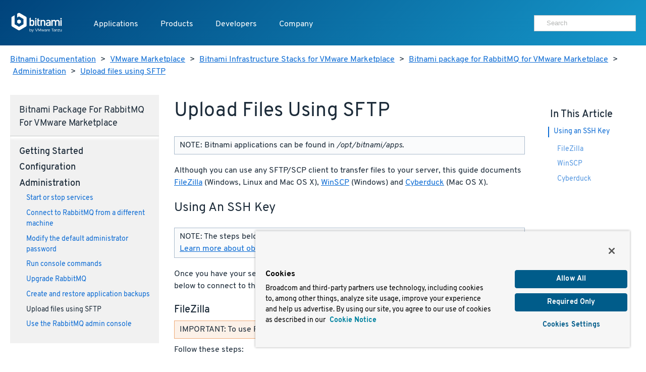

--- FILE ---
content_type: text/html
request_url: https://docs.bitnami.com/vmware-marketplace/infrastructure/rabbitmq/administration/upload-files/
body_size: 6658
content:
<!doctype html>
<html>
  <head>
    <meta charset="utf-8">
    <meta name="viewport" content="width=device-width, initial-scale=1.0">
    <title>Upload files using SFTP</title>

    <meta name="description" content="">

    <meta name="generator" content="Hugo 0.80.0" />
    <meta name="twitter:card" content="summary">
    
    <meta name="twitter:title" content="Upload files using SFTP">
    <meta name="twitter:description" content="">

    <meta property="og:title" content="Upload files using SFTP">
    <meta property="og:type" content="documentation">
    <meta property="og:description" content="">
    <meta property="article:published_time" content="2026-01-26" />
    <meta name="pagefind-application" content="rabbitmq" data-pagefind-filter="application[content]" />
    <meta name="pagefind-platform" content="vmware-marketplace" data-pagefind-filter="platform[content]" />
    <meta name="pagefind-type" content="infrastructure" data-pagefind-filter="type[content]" />

    
    <script async src="https://www.googletagmanager.com/gtag/js?id=G-9R2174SWXR"></script>
    <script type="text/plain" class="optanon-category-2">
      window.dataLayer = window.dataLayer || [];
      function gtag(){dataLayer.push(arguments);}
      gtag('js', new Date());
      gtag('config', 'G-9R2174SWXR', { 'page_path': location.pathname + location.search + location.hash });
    </script>


    <link href='//d1d5nb8vlsbujg.cloudfront.net/fonts/overpass.css' media="screen" rel="stylesheet">
    <link href='//d1d5nb8vlsbujg.cloudfront.net/hex/4.0.0/hex.min.css' media="screen" rel="stylesheet">

<link rel="stylesheet" href="https://docs.bitnami.com/css/bds.365273f7c86f90493bc21d2cad9382e6274b433ce6dca6328df235ce58c805e3.css" integrity="sha256-NlJz98hvkEk7wh0srZOC5idLQzzm3KYyjfI1zljIBeM=" media="screen">

    <script src='//d1d5nb8vlsbujg.cloudfront.net/hex/4.0.0/hex.min.js'></script>
    <script
      src="https://code.jquery.com/jquery-1.12.4.min.js"
      integrity="sha256-ZosEbRLbNQzLpnKIkEdrPv7lOy9C27hHQ+Xp8a4MxAQ="
      crossorigin="anonymous"></script>
    <script
      src="https://code.jquery.com/ui/1.12.1/jquery-ui.min.js"
      integrity="sha256-VazP97ZCwtekAsvgPBSUwPFKdrwD3unUfSGVYrahUqU="
      crossorigin="anonymous"></script>



<script src="https://docs.bitnami.com/js/bds.min.6122079cd630480c9483bf46c0faf322ce89fe676f493c9300067244432ff014.js"></script>


    <link href='https://docs.bitnami.com/images/img/favicon.png' rel='shortcut icon'>
    <link rel="alternate" type="application/rss+xml" title="Bitnami Documentation" href="https://docs.bitnami.com/index.xml"/>
  </head>

  <body class="vmware-marketplace infrastructure">

    
    <div class="topnav container topnav-no-hero headbloc">
  <header class="header">
    <script src="https://cdn.cookielaw.org/scripttemplates/otSDKStub.js" type="text/javascript" charset="UTF-8" data-domain-script=018ee37f-861a-71d5-8408-7a1202512048></script>
    
    <script type="text/javascript">
      
      
      
      
      
      
      function OptanonWrapper() {
        
        var events = window.dataLayer.filter(function(element) {
          return element.event === "OneTrustGroupsUpdated" && element.OnetrustActiveGroups != null;
        });

        
        { window.dataLayer.push({ event: 'OneTrustGroupsUpdated' }); }

        if (events.length > 0) {
          var latestEvent = events[events.length - 1];
          var previousEvent = events.length === 1 ? latestEvent : events[events.length - 2];

          
          if (latestEvent.OnetrustActiveGroups != previousEvent.OnetrustActiveGroups) {
            location.reload();
          }
        }
      }
    </script>
    
    <div class="header__logo">
      <a href="https://docs.bitnami.com/"><img alt="Bitnami by VMware Tanzu logo" src="https://docs.bitnami.com/images/logo.svg"/></a>
    </div>
    <nav class="header__nav">
      <button aria-expanded="false" aria-haspopup="true" aria-label="Toggle menu" class="header__nav__hamburguer">
        <div></div>
        <div></div>
        <div></div>
      </button>
      <ul class="header__nav__menu" role="list" aria-label="Main navigation">
        <li>
          <a class="header__nav__menu__item" href="https://app-catalog.vmware.com/catalog">Applications</a>
        </li>
        <li>
          <a aria-expanded="false" aria-haspopup="true" class="header__nav__menu__item" href="#" tabindex="0">Products</a>
          <ul aria-label="Products" class="header__nav__submenu header__nav__products" role="menu" aria-expanded="false">
            <div class="header__nav__list">
              
                
  <li role="none">


  
    <a class="header__nav__list__item" role="menuitem" href="https://bitnami.com" target="_blank" rel="noopener noreferrer">
  
    
    <div class="header__nav__list__item__info">
      <h3>Bitnami Secure Images</h3>
      
        <p>Add secure software supply chain features and support for all application versions maintained by upstream projects</p>
      
    </div>
  </a>
</li>

              
                
  <li role="none">


  
    <a class="header__nav__list__item" role="menuitem" href="https://bitnami.com/support" target="_blank" rel="noopener noreferrer">
  
    
    <div class="header__nav__list__item__info">
      <h3>Support</h3>
      
        <p>If you are a customer and need help, we will get you to the right place</p>
      
    </div>
  </a>
</li>

              
            </div>
          </ul>
        </li>
        <li>
          <a aria-expanded="false" aria-haspopup="true" class="header__nav__menu__item" href="#" tabindex="0">Developers</a>
          <ul aria-label="Developers" class="header__nav__submenu header__nav__developers" role="menu" aria-expanded="false">
            <div class="header__nav__list">
              
                
  <li role="none">


  
    <a class="header__nav__list__item" role="menuitem" href="https://docs.bitnami.com">
  
    
    <div class="header__nav__list__item__info">
      <h3>Documentation</h3>
      
        <p>Dive into detailed documentation for all aspects of Bitnami</p>
      
    </div>
  </a>
</li>

              
                
  <li role="none">


  
    <a class="header__nav__list__item" role="menuitem" href="https://docs.bitnami.com/kubernetes/" target="_blank" rel="noopener noreferrer">
  
    
    <div class="header__nav__list__item__info">
      <h3>Kubernetes Tutorials</h3>
      
        <p>Move Your Containers to Production</p>
      
    </div>
  </a>
</li>

              
                
  <li role="none">


  
    <a class="header__nav__list__item" role="menuitem" href="https://kube.academy/" target="_blank" rel="noopener noreferrer">
  
    
    <div class="header__nav__list__item__info">
      <h3>Kubeacademy</h3>
      
        <p>Unlock your full potential with Kubernetes courses designed by experts</p>
      
    </div>
  </a>
</li>

              
                
  <li role="none" class='header-hide-mobile'>


  
    <a class="header__nav__list__item" role="menuitem" href="https://tanzu.academy/" target="_blank" rel="noopener noreferrer">
  
    
    <div class="header__nav__list__item__info">
      <h3>Tanzu Academy</h3>
      
        <p>Invest in your future and build your cloud native skills</p>
      
    </div>
  </a>
</li>

              
            </div>
            <div class="header__nav__developers__others">
              
                <li role="none">
  <a role="menuitem" class="header__nav__developers__other" href="https://github.com/bitnami/containers" target="_blank" rel="noopener noreferrer">
    <svg xmlns="http://www.w3.org/2000/svg" width="24" height="24" viewBox="0 0 24 24" fill="none" stroke="currentColor" stroke-width="2" stroke-linecap="round" stroke-linejoin="round" class="feather feather-grid"><rect x="3" y="3" width="18" height="18"></rect></svg>
    Containers
  </a>
</li>

              
                <li role="none">
  <a role="menuitem" class="header__nav__developers__other" href="https://github.com/bitnami/charts" target="_blank" rel="noopener noreferrer">
    <svg xmlns="http://www.w3.org/2000/svg" width="24" height="24" viewBox="0 0 24 24" fill="none" stroke="currentColor" stroke-width="2" stroke-linecap="round" stroke-linejoin="round" class="feather feather-disk"><circle cx="12" cy="12" r="10"></circle><circle cx="12" cy="12" r="3"></circle></svg>
    Helm Charts
  </a>
</li>

              
                <li role="none">
  <a role="menuitem" class="header__nav__developers__other" href="https://github.com/bitnami-labs/sealed-secrets" target="_blank" rel="noopener noreferrer">
    <svg xmlns="http://www.w3.org/2000/svg" width="24" height="24" viewBox="0 0 24 24" fill="none" stroke="currentColor" stroke-width="2" stroke-linecap="round" stroke-linejoin="round" class="feather feather-lock"><rect x="3" y="11" width="18" height="11" rx="2" ry="2"></rect><path d="M7 11V7a5 5 0 0 1 10 0v4"></path></svg>
    Sealed Secrets
  </a>
</li>

              
              <li role="none">
                <a role="menuitem" href="https://bitnami.com/kubernetes" class="header__nav__developers__all" target="_blank" rel="noopener noreferrer">See all projects</a>
              </li>
            </div>
          </ul>
        </li>
        <li>
          <a aria-expanded="false" aria-haspopup="true" class="header__nav__menu__item" href="#" tabindex="0">Company</a>
          <ul aria-label="Company" class="header__nav__submenu header__nav__company" role="menu" aria-expanded="false">
            <div class="header__nav__company__links">
              <div class="header__nav__list">
                
                  
  <li role="none">


  
    <a class="header__nav__list__item" role="menuitem" href="https://tanzu.vmware.com/content/tanzu-application-catalog-resources" target="_blank" rel="noopener noreferrer">
  
    
    <div class="header__nav__list__item__info">
      <h3>Resources</h3>
      
    </div>
  </a>
</li>

                
                  
  <li role="none">


  
    <a class="header__nav__list__item" role="menuitem" href="https://community.broadcom.com/communities/community-home/recent-community-blogs?communitykey=56a49fa1-c592-460c-aa05-019446f8102f" target="_blank" rel="noopener noreferrer">
  
    
    <div class="header__nav__list__item__info">
      <h3>Blog</h3>
      
    </div>
  </a>
</li>

                
              </div>
              <div class="header__nav__list">
                
                  
  <li role="none">


  
    <a class="header__nav__list__item" role="menuitem" href="https://www.broadcom.com/company/careers" target="_blank" rel="noopener noreferrer">
  
    
    <div class="header__nav__list__item__info">
      <h3>Careers</h3>
      
    </div>
  </a>
</li>

                
                  
  <li role="none">


  
    <a class="header__nav__list__item" role="menuitem" href="https://news.broadcom.com/" target="_blank" rel="noopener noreferrer">
  
    
    <div class="header__nav__list__item__info">
      <h3>Broadcom Newsroom</h3>
      
    </div>
  </a>
</li>

                
              </div>
            </div>
          </ul>
        </li>
        <div class='tocify header__nav__menu__toc'></div>
      </ul>

      
      <div class="header__nav__user">
        <div class="search margin-t-small">
          <div class="input-group type-small">
            <div class="search__input">
	      <form method="get" action="https://docs.bitnami.com/search/">
		 <input type="hidden" name="in" value="vmware-marketplace" />
	         <input type="search" name="q" autocomplete="on" placeholder="Search" />
              </form>
            </div>
          </div>
        </div>
      </div>
      

    </nav>
  </header>
</div>

<main>
  
  <section>
    <div class="container">
    <nav class="breadcrumb margin-t-big">
  
  
    
  
    
  
    
  
    
  
    
  
  
  <a href="https://docs.bitnami.com/">Bitnami Documentation</a> &gt;
  

  
  
  <a href="https://docs.bitnami.com/vmware-marketplace/">VMware Marketplace</a> &gt;
  

  
  
  <a href="https://docs.bitnami.com/vmware-marketplace/infrastructure/">Bitnami Infrastructure Stacks for VMware Marketplace</a> &gt;
  

  
  
  <a href="https://docs.bitnami.com/vmware-marketplace/infrastructure/rabbitmq/">Bitnami package for RabbitMQ for VMware Marketplace</a> &gt;
  

  
  
  <a href="https://docs.bitnami.com/vmware-marketplace/infrastructure/rabbitmq/administration/">Administration</a> &gt;
  

  
  
  <a href="https://docs.bitnami.com/vmware-marketplace/infrastructure/rabbitmq/administration/upload-files/">Upload files using SFTP</a>
  

</nav>



    </div>
  </section>
  

  <div class="container">
    <div class="row collapse-on-phone collapse-on-phone-landscape">

      
        <div class="col-3">
  




<div class="category__Navigation menu-foldable padding-big margin-t-bigger margin-b-enormous">
  <nav>
    <h4 class="margin-t-reset margin-b-normal category__navtitle">Bitnami package for RabbitMQ for VMware Marketplace</h4>
    
      
      <h4 class="margin-t-small category__title page">
        Getting started
      </h4>
      <ul class="margin-reset remove-style padding-l-reset">
        
          
            
              <li class="margin-b-normal">
                <a href="https://docs.bitnami.com/vmware-marketplace/infrastructure/rabbitmq/get-started/first-steps/">Obtain application and server credentials</a>
                

              </li>
            
          
            
              <li class="margin-b-normal">
                <a href="https://docs.bitnami.com/vmware-marketplace/infrastructure/rabbitmq/get-started/understand-default-config/">Understand the default configuration</a>
                

              </li>
            
          
            
              <li class="margin-b-normal">
                <a href="https://docs.bitnami.com/vmware-marketplace/infrastructure/rabbitmq/get-started/understand-default-ports/">Understand the default port configuration</a>
                

              </li>
            
          
            
              <li class="margin-b-normal">
                <a href="https://docs.bitnami.com/vmware-marketplace/infrastructure/rabbitmq/get-started/connect/">Connect to the RabbitMQ administration panel</a>
                

              </li>
            
          
          
            
            
            
              
            
              
            
              
            
              
            
            
            
          
            
            
            
              
            
              
            
              
            
              
            
            
            
          
        
      </ul>
    
      
      <h4 class="margin-t-small category__title page">
        Configuration
      </h4>
      <ul class="margin-reset remove-style padding-l-reset">
        
          
            
              <li class="margin-b-normal">
                <a href="https://docs.bitnami.com/vmware-marketplace/infrastructure/rabbitmq/configuration/install-plugins/">Install plugins</a>
                

              </li>
            
          
          
            
            
            
              
            
            
            
          
            
            
            
              
            
            
            
          
        
      </ul>
    
      
      <h4 class="margin-t-small category__title page">
        Administration
      </h4>
      <ul class="margin-reset remove-style padding-l-reset focus">
        
          
            
              <li class="margin-b-normal">
                <a href="https://docs.bitnami.com/vmware-marketplace/infrastructure/rabbitmq/administration/control-services/">Start or stop services</a>
                

              </li>
            
          
            
              <li class="margin-b-normal">
                <a href="https://docs.bitnami.com/vmware-marketplace/infrastructure/rabbitmq/administration/connect-remotely/">Connect to RabbitMQ from a different machine</a>
                

              </li>
            
          
            
              <li class="margin-b-normal">
                <a href="https://docs.bitnami.com/vmware-marketplace/infrastructure/rabbitmq/administration/change-reset-password/">Modify the default administrator password</a>
                

              </li>
            
          
            
              <li class="margin-b-normal">
                <a href="https://docs.bitnami.com/vmware-marketplace/infrastructure/rabbitmq/administration/run-command/">Run console commands</a>
                

              </li>
            
          
            
              <li class="margin-b-normal">
                <a href="https://docs.bitnami.com/vmware-marketplace/infrastructure/rabbitmq/administration/upgrade/">Upgrade RabbitMQ</a>
                

              </li>
            
          
            
              <li class="margin-b-normal">
                <a href="https://docs.bitnami.com/vmware-marketplace/infrastructure/rabbitmq/administration/backup-restore/">Create and restore application backups</a>
                

              </li>
            
          
            
              <li class="margin-b-normal focus">
                <a href="https://docs.bitnami.com/vmware-marketplace/infrastructure/rabbitmq/administration/upload-files/">Upload files using SFTP</a>
                

              </li>
            
          
            
          
            
              <li class="margin-b-normal">
                <a href="https://docs.bitnami.com/vmware-marketplace/infrastructure/rabbitmq/administration/use-admin-console/">Use the RabbitMQ admin console</a>
                

              </li>
            
          
          
            
            
            
              
            
              
            
              
            
              
            
              
            
              
            
              
            
              
            
              
            
            
            
          
            
            
            
              
            
              
            
              
            
              
            
              
            
              
            
              
            
              
            
              
            
            
            
          
        
      </ul>
    
    
    
    
    
    
    
    
    </nav>
</div>

</div>

<div class="col-7">
  <article class="margin-t-bigger margin-b-enormous padding-h-normal">
    <h1>
      Upload files using SFTP
    </h1>
    <section class="category__Content upload-files">
      



      <blockquote>
<p>NOTE: Bitnami applications can be found in <em>/opt/bitnami/apps</em>.</p>
</blockquote>
<p>Although you can use any SFTP/SCP client to transfer files to your server, this guide documents <a href="https://filezilla-project.org/">FileZilla</a> (Windows, Linux and Mac OS X), <a href="http://winscp.net/">WinSCP</a> (Windows) and <a href="https://cyberduck.io/?l=en">Cyberduck</a> (Mac OS X).</p>
<h3 id="using-an-ssh-key">Using an SSH Key</h3>
<blockquote>
<p>NOTE: The steps below assume that you have obtained the SSH credentials for your server. <a href="https://docs.bitnami.com/vmware-marketplace/faq/get-started/connect-ssh#obtain-ssh-credentials">Learn more about obtaining SSH credentials</a></p>
</blockquote>
<p>Once you have your server&rsquo;s SSH key, choose your preferred application and follow the steps below to connect to the server using SFTP.</p>
<h4 id="filezilla">FileZilla</h4>
<blockquote>
<p>IMPORTANT: To use FileZilla, your server private key should be in PPK format.</p>
</blockquote>
<p>Follow these steps:</p>
<ul>
<li>
<p>Download and install FileZilla.</p>
</li>
<li>
<p>Launch FileZilla and use the &ldquo;Edit -&gt; Settings&rdquo; command to bring up FileZilla&rsquo;s configuration settings.</p>
</li>
<li>
<p>Within the &ldquo;Connection -&gt; SFTP&rdquo; section, use the &ldquo;Add keyfile&rdquo; command to select the private key file for the server. FileZilla will use this private key to log in to the server.</p>
<p><a href="https://docs.bitnami.com/images/img/platforms/common/upload-files-filezilla-key-bitnami.png"><img src="https://docs.bitnami.com/images/img/platforms/common/upload-files-filezilla-key-bitnami.png" alt="FileZilla configuration"></a></p>
</li>
<li>
<p>Use the &ldquo;File -&gt; Site Manager -&gt; New Site&rdquo; command to bring up the FileZilla Site Manager, where you can set up a connection to your server.</p>
</li>
<li>
<p>Enter your server host name and specify <em>bitnami</em> as the user name.</p>
</li>
<li>
<p>Select &ldquo;SFTP&rdquo; as the protocol and &ldquo;Ask for password&rdquo; as the logon type.</p>
<p><a href="https://docs.bitnami.com/images/img/platforms/common/upload-files-filezilla-connection-bitnami.png"><img src="https://docs.bitnami.com/images/img/platforms/common/upload-files-filezilla-connection-bitnami.png" alt="FileZilla configuration"></a></p>
</li>
<li>
<p>Use the &ldquo;Connect&rdquo; button to connect to the server and begin an SFTP session. You might need to accept the tls.key, by clicking &ldquo;Yes&rdquo; or &ldquo;OK&rdquo; to proceed.</p>
</li>
</ul>
<p>You should now be logged into the <em>/home/bitnami</em> directory on the server. You can now transfer files by dragging and dropping them from the local server window to the remote server window.</p>
<p>If you have problems accessing your server, get extra information by use the &ldquo;Edit -&gt; Settings -&gt; Debug&rdquo; menu to activate FileZilla&rsquo;s debug log.</p>
<p><a href="https://docs.bitnami.com/images/img/platforms/common/upload-files-filezilla-debug.png"><img src="https://docs.bitnami.com/images/img/platforms/common/upload-files-filezilla-debug.png" alt="FileZilla debug log"></a></p>
<h4 id="winscp">WinSCP</h4>
<blockquote>
<p>IMPORTANT: To use WinSCP, your server private key should be in PPK format.</p>
</blockquote>
<p>Follow these steps:</p>
<ul>
<li>
<p>Download and install WinSCP.</p>
</li>
<li>
<p>Launch WinSCP and in the &ldquo;Session&rdquo; panel, select &ldquo;SCP&rdquo; as the file protocol.</p>
</li>
<li>
<p>Enter your server host name and specify <em>bitnami</em> as the user name.</p>
<p><a href="https://docs.bitnami.com/images/img/platforms/common/upload-files-winscp-connection-bitnami.png"><img src="https://docs.bitnami.com/images/img/platforms/common/upload-files-winscp-connection-bitnami.png" alt="WinSCP configuration"></a></p>
</li>
<li>
<p>Click the &ldquo;Advanced&hellip;&rdquo; button and within the &ldquo;SSH -&gt; Authentication -&gt; Authentication parameters&rdquo; section, select the private key file for the server. WinSCP will use this private key to log in to the server.</p>
<p><a href="https://docs.bitnami.com/images/img/platforms/common/upload-files-winscp-key-bitnami.png"><img src="https://docs.bitnami.com/images/img/platforms/common/upload-files-winscp-key-bitnami.png" alt="WinSCP configuration"></a></p>
</li>
<li>
<p>From the &ldquo;Session&rdquo; panel, use the &ldquo;Login&rdquo; button to connect to the server and begin an SCP session.</p>
</li>
</ul>
<p>You should now be logged into the <em>/home/bitnami</em> directory on the server. You can now transfer files by dragging and dropping them from the local server window to the remote server window.</p>
<p>If you need to upload files to a location where the user doesn&rsquo;t have write permissions, you have two options:</p>
<ul>
<li>
<p>Once you have configured WinSCP as described above, click the &ldquo;Advanced&hellip;&rdquo; button and within the &ldquo;Environment -&gt; Shell&rdquo; panel, select <em>sudo su -</em> as your shell. This will allow you to upload files using the administrator account.</p>
<p><a href="https://docs.bitnami.com/images/img/platforms/common/upload-files-winscp-sudo.png"><img src="https://docs.bitnami.com/images/img/platforms/common/upload-files-winscp-sudo.png" alt="WinSCP configuration"></a></p>
</li>
<li>
<p>Upload the files to the <em>/home/bitnami</em> directory as usual. Then, connect via SSH and move the files to the desired location with the <em>sudo</em> command, as shown below. Replace the FILENAME placeholder with the actual name of the file being moved.</p>
<pre><code>  $ sudo mv /home/bitnami/FILENAME /path/to/desired/location/
</code></pre>
</li>
</ul>
<h4 id="cyberduck">Cyberduck</h4>
<blockquote>
<p>IMPORTANT: To use Cyberduck, your server private key should be in PEM format.</p>
</blockquote>
<p>Follow these steps:</p>
<ul>
<li>
<p>Select the &ldquo;Open Connection&rdquo; command and specify &ldquo;SFTP&rdquo; as the connection protocol.</p>
<p><a href="https://docs.bitnami.com/images/img/platforms/common/upload-files-cyberduck-protocol.png"><img src="https://docs.bitnami.com/images/img/platforms/common/upload-files-cyberduck-protocol.png" alt="Cyberduck configuration"></a></p>
</li>
<li>
<p>In the connection details panel, under the &ldquo;More Options&rdquo; section, enable the &ldquo;Use Public Key Authentication&rdquo; option and specify the path to the private key file for the server.</p>
<p><a href="https://docs.bitnami.com/images/img/platforms/common/upload-files-cyberduck-key-bitnami.png"><img src="https://docs.bitnami.com/images/img/platforms/common/upload-files-cyberduck-key-bitnami.png" alt="Cyberduck configuration"></a></p>
</li>
<li>
<p>Use the &ldquo;Connect&rdquo; button to connect to the server and begin an SFTP session.</p>
</li>
</ul>
<p>You should now be logged into the <em>/home/bitnami</em> directory on the server. You can now transfer files by dragging and dropping them from the local server window to the remote server window.</p>

    </section>
  </article>
</div>

<div class="col-2">
  <aside class="documentable__sidebar padding-big margin-t-bigger">
    <h4 class="margin-t-reset">In this article</h4>
    <div class="tocify documentable__sidebar__toc"></div>
  </aside>

  
  <section class="documentable__lastmod padding-big padding-l-bigger margin-v-enormous">
    Last modification
    <span class="date">January 26, 2026</span>
  </section>
  

</div>

      

    </div>
  </div>
</main>


    <footer class='footer bg-dark type-color-reverse-anchor-reset'>
  <div class='container padding-v-bigger'>
    <div class='row collapse-b-desktop'>
      <div class='col-3 footer__copyright'>
        <h4 class="inverse">
          <img src="https://docs.bitnami.com/images/logo.svg" alt="Bitnami by VMware Tanzu Logo" class=logo />
        </h4>
        <a href="https://twitter.com/Bitnami" class="socialIcon margin-r-small"><svg role=img aria-label="See Bitnami's Twitter profile" viewBox="0 0 54 54" xmlns="http://www.w3.org/2000/svg">
          <title id="twitter_title">See Bitnami's Twitter profile.</title>
          <desc id="twitter_desc">Twitter icon</desc>
          <circle fill=currentColor cx=27 cy=27 r=27 />
          <path d="M14 35.618A15.166 15.166 0 0 0 22.177 38c9.904 0 15.498-8.313 15.162-15.77A10.761 10.761 0 0 0 40 19.485c-.957.422-1.985.707-3.063.834a5.314 5.314 0 0 0 2.344-2.932 10.729 10.729 0 0 1-3.386 1.287A5.344 5.344 0 0 0 32 17c-3.442 0-5.973 3.193-5.195 6.51a15.17 15.17 0 0 1-10.994-5.54 5.288 5.288 0 0 0 1.65 7.078 5.33 5.33 0 0 1-2.417-.663c-.057 2.456 1.714 4.753 4.279 5.265-.751.204-1.573.25-2.408.09a5.33 5.33 0 0 0 4.982 3.683A10.767 10.767 0 0 1 14 35.618" fill=currentColor />
        </svg>
        </a><a href="https://github.com/bitnami" class="socialIcon margin-r-small"><svg role=img aria-label="See Bitnami's Github profile" viewBox="0 0 54 54" xmlns="http://www.w3.org/2000/svg">
          <title id="github_title">See Bitnami's Github profile.</title>
          <desc id="github_desc">Github icon</desc>
          <circle fill=currentColor cx=27 cy=27 r=27 />
          <path d="M27.5 14C20.044 14 14 19.968 14 27.33c0 5.888 3.868 10.885 9.233 12.647.675.122.921-.289.921-.642 0-.317-.011-1.155-.018-2.268-3.755.806-4.547-1.786-4.547-1.786-.614-1.54-1.5-1.95-1.5-1.95-1.225-.827.094-.81.094-.81 1.355.094 2.067 1.373 2.067 1.373 1.204 2.038 3.16 1.45 3.93 1.108.122-.861.47-1.449.856-1.782-2.997-.336-6.149-1.48-6.149-6.588 0-1.455.526-2.644 1.39-3.576-.14-.337-.603-1.693.132-3.527 0 0 1.133-.36 3.712 1.366a13.085 13.085 0 0 1 3.38-.449c1.146.005 2.301.153 3.38.449 2.577-1.725 3.708-1.366 3.708-1.366.737 1.834.273 3.19.134 3.527.865.932 1.388 2.121 1.388 3.576 0 5.12-3.156 6.248-6.164 6.578.485.411.917 1.225.917 2.468 0 1.782-.017 3.22-.017 3.657 0 .356.243.77.928.64C37.135 38.21 41 33.218 41 27.33 41 19.968 34.955 14 27.5 14" fill=currentColor />
        </svg>
        </a><a href="https://www.youtube.com/user/bitrock5" class="socialIcon margin-r-small"><svg role=img aria-label="See Bitnami's Youtube profile" viewBox="0 0 54 54" xmlns="http://www.w3.org/2000/svg">
          <title id="youtube_title">See Bitnami's Youtube profile.</title>
          <desc id="youtube_desc">Youtube icon</desc>
          <circle fill=currentColor cx=27 cy=27 r=27 />
          <path d="M24.2 31.286v-8.572L31.474 27 24.2 31.286zm16.215-11.163a3.543 3.543 0 0 0-2.476-2.526C35.756 17 27 17 27 17s-8.755 0-10.938.597a3.544 3.544 0 0 0-2.476 2.526C13 22.351 13 27 13 27s0 4.649.585 6.877a3.543 3.543 0 0 0 2.476 2.526C18.244 37 27 37 27 37s8.756 0 10.94-.597a3.543 3.543 0 0 0 2.475-2.526C41 31.649 41 27 41 27s0-4.649-.585-6.877z" fill=currentColor />
        </svg>
        </a><a href="https://www.linkedin.com/company/bitnami" class=socialIcon><svg role=img aria-label="See Bitnami's LinkedIn profile" viewBox="0 0 54 54" xmlns="http://www.w3.org/2000/svg">
          <title id="linkedin_title">See Bitnami's LinkedIn profile.</title>
          <desc id="linkedin_desc">LinkedIn icon</desc>
          <circle fill=currentColor cx=27 cy=27 r=27 />
          <path d="M20.6 17.8c0 1.542-1.253 2.8-2.8 2.8S15 19.35 15 17.8c0-1.542 1.253-2.8 2.8-2.8s2.8 1.258 2.8 2.8zm0 5.2h-4.8v16h4.8V23zm7.889-.303H23.8V39h4.689v-8.553c0-2.295 1.024-3.656 2.979-3.656 1.802 0 2.666 1.309 2.666 3.656V39H39V28.676c0-4.364-2.395-6.476-5.755-6.476-3.351 0-4.765 2.697-4.765 2.697v-2.2h.009z" fill=currentColor />
        </svg>
        </a><p class='type-color-light type-small'>
          Copyright &#169; 2005-2026 Broadcom. All Rights Reserved. The term "Broadcom" refers to Broadcom Inc. and/or its subsidiaries.
        </p>
      </div>
      <div class="col-9">
        <div class='row collapse-3-on-phone-land collapse-2-on-phone'>
          <div class="col-2">
            <ul class='remove-style padding-reset'>
              <h3>Products</h3>
              
                <li><a href="https://bitnami.com">Bitnami Secure Images</a></li>
              
            </ul>
          </div>
          <div class=col-2>
            <ul class='remove-style padding-reset'>
              <h3>Solutions</h3>
              <li><a href="https://bitnami.com/kubernetes">Kubernetes</a></li>
            </ul>
          </div>
          <div class=col-2>
            <ul class='remove-style padding-reset'>
              <h3>Company</h3>
              <li><a href="https://www.broadcom.com/company/careers">Careers</a></li>
              <li><a href="https://tanzu.vmware.com/content/tanzu-application-catalog-resources">Resources</a></li>
              <li><a href="https://community.broadcom.com/communities/community-home/recent-community-blogs?communitykey=56a49fa1-c592-460c-aa05-019446f8102f">Blog</a></li>
            </ul>
          </div>
          <div class=col-2>
            <ul class='remove-style padding-reset'>
              <h3>Legal</h3>
              <li><a href="https://www.vmware.com/help/legal.html">Terms of Use</a></li>
              <li><a href="https://bitnami.com/trademark">Trademark</a></li>
              <li><a href="https://www.vmware.com/help/privacy.html">Privacy</a></li>
              <li><a href="https://www.vmware.com/help/privacy/california-privacy-rights.html">Your California Privacy Rights</a></li>
            </ul>
          </div>
          <div class=col-2>
            <ul class='remove-style padding-reset'>
              <h3>Support</h3>
              <li><a href="https://docs.bitnami.com/">Docs</a></li>
              <li><a href="https://github.com/bitnami/vms/issues">Virtual Machines</a></li>
              <li><a href="https://github.com/bitnami/charts/issues">Helm Charts</a></li>
              <li><a href="https://github.com/bitnami/containers/issues">Containers</a></li>
            </ul>
          </div>
        </div>
      </div>
    </div>
  </div>
</footer>


  </body>
</html>


--- FILE ---
content_type: application/javascript
request_url: https://d1d5nb8vlsbujg.cloudfront.net/hex/4.0.0/hex.min.js
body_size: 9514
content:
/*! The HEx design system is released under the Apache-2.0 license. For license information please see hex.min.js.LICENSE */
!function(t){var e={};function n(i){if(e[i])return e[i].exports;var r=e[i]={i:i,l:!1,exports:{}};return t[i].call(r.exports,r,r.exports,n),r.l=!0,r.exports}n.m=t,n.c=e,n.d=function(t,e,i){n.o(t,e)||Object.defineProperty(t,e,{configurable:!1,enumerable:!0,get:i})},n.r=function(t){Object.defineProperty(t,"__esModule",{value:!0})},n.n=function(t){var e=t&&t.__esModule?function(){return t.default}:function(){return t};return n.d(e,"a",e),e},n.o=function(t,e){return Object.prototype.hasOwnProperty.call(t,e)},n.p="",n(n.s=14)}([function(t,e,n){"use strict";Object.defineProperty(e,"__esModule",{value:!0});var i,r=n(2),o=(i=r)&&i.__esModule?i:{default:i};e.default=function(t){if(t instanceof HTMLElement)return new o.default(t);var e=document.querySelectorAll(t);return 1===e.length?new o.default(e[0]):Array.from(e).map(function(t){return new o.default(t)})}},function(t,e,n){"use strict";Object.defineProperty(e,"__esModule",{value:!0});var i=e.touchDevice="ontouchstart"in document.documentElement;e.default={touchDevice:i}},function(t,e,n){"use strict";Object.defineProperty(e,"__esModule",{value:!0}),e.UINode=void 0;var i=function(){function t(t,e){for(var n=0;n<e.length;n++){var i=e[n];i.enumerable=i.enumerable||!1,i.configurable=!0,"value"in i&&(i.writable=!0),Object.defineProperty(t,i.key,i)}}return function(e,n,i){return n&&t(e.prototype,n),i&&t(e,i),e}}(),r=c(n(12)),o=c(n(11)),s=c(n(10)),a=c(n(9)),u=c(n(8));function c(t){return t&&t.__esModule?t:{default:t}}var l=e.UINode=function(){function t(e){!function(t,e){if(!(t instanceof e))throw new TypeError("Cannot call a class as a function")}(this,t),this.node=e,this.css=new r.default(e),this.aria=new o.default(e),this.events=new s.default(e),this.tree=new a.default(e),this.html=new u.default(e),this.length=1}return i(t,[{key:"forEach",value:function(t){t(this)}},{key:"map",value:function(t){return[t(this)]}},{key:"filter",value:function(t){return t(this)?[this]:[]}},{key:"attr",value:function(t){var e=arguments.length>1&&void 0!==arguments[1]?arguments[1]:null;if(null==e)return this.node.getAttribute(t);this.node.setAttribute(t,e)}},{key:"height",value:function(){return this.node.scrollHeight}},{key:"visibleHeight",value:function(){return!(arguments.length>0&&void 0!==arguments[0])||arguments[0]?this.node.offsetHeight:this.node.clientHeight}},{key:"focus",value:function(){this.node.focus()}}]),t}();e.default=l},function(t,e,n){"use strict";Object.defineProperty(e,"__esModule",{value:!0});var i,r=n(0),o=(i=r)&&i.__esModule?i:{default:i};e.default=function(){(0,o.default)(".verticalTabs").forEach(function(t){t.tree.find(".verticalTabs__tabs__tab__button").forEach(function(e){e.events.on("click",function(n){if(n.preventDefault(),!e.css.contains("verticalTabs__tabs__tab-active")){var i=e.attr("href");t.tree.find(".verticalTabs__tabs__tab-active").css.remove("verticalTabs__tabs__tab-active"),t.tree.find(".verticalTabs__panel-active").css.remove("verticalTabs__panel-active"),t.tree.find(".verticalTabs__tabs__tab").forEach(function(t){return t.aria.select(!1)}),e.aria.select(),e.tree.parent(".verticalTabs__tabs__tab").css.add("verticalTabs__tabs__tab-active"),t.tree.find(i).css.add("verticalTabs__panel-active")}})})})}},function(t,e,n){"use strict";Object.defineProperty(e,"__esModule",{value:!0});var i,r=n(0),o=(i=r)&&i.__esModule?i:{default:i},s=n(1);e.default=function(){var t=function(t,e){t.css.remove("header__nav__submenu-open"),t.aria.expand(!1)},e=function(e,n,i){(0,o.default)(".header__nav__submenu-open").forEach(function(e){t(e)}),e.css.add("header__nav__submenu-open"),e.aria.expand(!0),!0===i&&e.tree.find("a")[0].focus()},n=(0,o.default)(".header__nav__hamburguer");n.length>0&&n.events.on("click",function(t){return function(t,e){var n=(0,o.default)(".header"),i=n.height(),r=!n.css.toggle("header-open");t.aria.expand(r),r?(0,o.default)("body").css.style({"margin-top":i+"px"}):(0,o.default)("body").css.style({})}(n)}),(0,o.default)(".header__nav__submenu").length>0&&((0,o.default)(".header__nav__submenu").forEach(function(n){var i=n.tree.prev(),r=n.tree.parent();i.events.on("click",function(i){return r=n,(o=i).preventDefault(),o.stopPropagation(),void(r.css.contains("header__nav__submenu-open")?t(r,o):e(r,o,!0));var r,o}),s.touchDevice||(r.events.on("mouseenter",function(t){return e(n,t,!1)}),r.events.on("mouseleave",function(e){return t(n,e)}))}),document.addEventListener("keyup",function(e){if("Escape"===e.key){var n=(0,o.default)(".header__nav__submenu-open");n.length>0&&(n.forEach(function(e){return t(e)}),(1===n.length?n:n[n.length-1]).tree.prev().focus())}}))}},function(t,e,n){"use strict";Object.defineProperty(e,"__esModule",{value:!0});var i,r=n(0),o=(i=r)&&i.__esModule?i:{default:i};n(1);e.default=function(){var t=function(t){var e=t.css.toggle("dropdown-open"),n=t.tree.find(".button-dropdown");n.css.toggle("button-dropdown-open"),n.aria.expand(!e),t.tree.find(".dropdown__list").aria.show(!e)};(0,o.default)(".dropdown").forEach(function(e){e.tree.find(".button-dropdown").events.on("click",function(){return t(e)})}),document.addEventListener("keyup",function(e){if("Escape"===e.key){var n=(0,o.default)(document.activeElement).tree.parent(".dropdown");null!=n&&(t(n),n.tree.find(".button-dropdown").focus())}}),document.addEventListener("click",function(t){var e=(0,o.default)(document.activeElement).tree.parent(".dropdown");(null!=e?(0,o.default)(".dropdown").filter(function(t){return t.node!==e.node}):(0,o.default)(".dropdown")).forEach(function(t){return(e=t).css.remove("dropdown-open"),e.tree.find(".button-dropdown").css.remove("button-dropdown-open"),void e.tree.find(".dropdown__list").aria.show(!1);var e})})}},function(t,e,n){var i;!function(r,o,s,a){"use strict";var u,c=["","webkit","Moz","MS","ms","o"],l=o.createElement("div"),h="function",f=Math.round,d=Math.abs,p=Date.now;function v(t,e,n){return setTimeout(E(t,n),e)}function _(t,e,n){return!!Array.isArray(t)&&(m(t,n[e],n),!0)}function m(t,e,n){var i;if(t)if(t.forEach)t.forEach(e,n);else if(t.length!==a)for(i=0;i<t.length;)e.call(n,t[i],i,t),i++;else for(i in t)t.hasOwnProperty(i)&&e.call(n,t[i],i,t)}function g(t,e,n){var i="DEPRECATED METHOD: "+e+"\n"+n+" AT \n";return function(){var e=new Error("get-stack-trace"),n=e&&e.stack?e.stack.replace(/^[^\(]+?[\n$]/gm,"").replace(/^\s+at\s+/gm,"").replace(/^Object.<anonymous>\s*\(/gm,"{anonymous}()@"):"Unknown Stack Trace",o=r.console&&(r.console.warn||r.console.log);return o&&o.call(r.console,i,n),t.apply(this,arguments)}}u="function"!=typeof Object.assign?function(t){if(t===a||null===t)throw new TypeError("Cannot convert undefined or null to object");for(var e=Object(t),n=1;n<arguments.length;n++){var i=arguments[n];if(i!==a&&null!==i)for(var r in i)i.hasOwnProperty(r)&&(e[r]=i[r])}return e}:Object.assign;var y=g(function(t,e,n){for(var i=Object.keys(e),r=0;r<i.length;)(!n||n&&t[i[r]]===a)&&(t[i[r]]=e[i[r]]),r++;return t},"extend","Use `assign`."),b=g(function(t,e){return y(t,e,!0)},"merge","Use `assign`.");function T(t,e,n){var i,r=e.prototype;(i=t.prototype=Object.create(r)).constructor=t,i._super=r,n&&u(i,n)}function E(t,e){return function(){return t.apply(e,arguments)}}function w(t,e){return typeof t==h?t.apply(e&&e[0]||a,e):t}function k(t,e){return t===a?e:t}function P(t,e,n){m(x(e),function(e){t.addEventListener(e,n,!1)})}function O(t,e,n){m(x(e),function(e){t.removeEventListener(e,n,!1)})}function I(t,e){for(;t;){if(t==e)return!0;t=t.parentNode}return!1}function A(t,e){return t.indexOf(e)>-1}function x(t){return t.trim().split(/\s+/g)}function M(t,e,n){if(t.indexOf&&!n)return t.indexOf(e);for(var i=0;i<t.length;){if(n&&t[i][n]==e||!n&&t[i]===e)return i;i++}return-1}function S(t){return Array.prototype.slice.call(t,0)}function C(t,e,n){for(var i=[],r=[],o=0;o<t.length;){var s=e?t[o][e]:t[o];M(r,s)<0&&i.push(t[o]),r[o]=s,o++}return n&&(i=e?i.sort(function(t,n){return t[e]>n[e]}):i.sort()),i}function D(t,e){for(var n,i,r=e[0].toUpperCase()+e.slice(1),o=0;o<c.length;){if((i=(n=c[o])?n+r:e)in t)return i;o++}return a}var N=1;function j(t){var e=t.ownerDocument||t;return e.defaultView||e.parentWindow||r}var R="ontouchstart"in r,X=D(r,"PointerEvent")!==a,z=R&&/mobile|tablet|ip(ad|hone|od)|android/i.test(navigator.userAgent),L=25,Y=1,F=2,H=4,U=8,q=1,W=2,V=4,G=8,B=16,Z=W|V,$=G|B,J=Z|$,K=["x","y"],Q=["clientX","clientY"];function tt(t,e){var n=this;this.manager=t,this.callback=e,this.element=t.element,this.target=t.options.inputTarget,this.domHandler=function(e){w(t.options.enable,[t])&&n.handler(e)},this.init()}function et(t,e,n){var i=n.pointers.length,r=n.changedPointers.length,o=e&Y&&i-r==0,s=e&(H|U)&&i-r==0;n.isFirst=!!o,n.isFinal=!!s,o&&(t.session={}),n.eventType=e,function(t,e){var n=t.session,i=e.pointers,r=i.length;n.firstInput||(n.firstInput=nt(e));r>1&&!n.firstMultiple?n.firstMultiple=nt(e):1===r&&(n.firstMultiple=!1);var o=n.firstInput,s=n.firstMultiple,u=s?s.center:o.center,c=e.center=it(i);e.timeStamp=p(),e.deltaTime=e.timeStamp-o.timeStamp,e.angle=at(u,c),e.distance=st(u,c),function(t,e){var n=e.center,i=t.offsetDelta||{},r=t.prevDelta||{},o=t.prevInput||{};e.eventType!==Y&&o.eventType!==H||(r=t.prevDelta={x:o.deltaX||0,y:o.deltaY||0},i=t.offsetDelta={x:n.x,y:n.y});e.deltaX=r.x+(n.x-i.x),e.deltaY=r.y+(n.y-i.y)}(n,e),e.offsetDirection=ot(e.deltaX,e.deltaY);var l=rt(e.deltaTime,e.deltaX,e.deltaY);e.overallVelocityX=l.x,e.overallVelocityY=l.y,e.overallVelocity=d(l.x)>d(l.y)?l.x:l.y,e.scale=s?(h=s.pointers,f=i,st(f[0],f[1],Q)/st(h[0],h[1],Q)):1,e.rotation=s?function(t,e){return at(e[1],e[0],Q)+at(t[1],t[0],Q)}(s.pointers,i):0,e.maxPointers=n.prevInput?e.pointers.length>n.prevInput.maxPointers?e.pointers.length:n.prevInput.maxPointers:e.pointers.length,function(t,e){var n,i,r,o,s=t.lastInterval||e,u=e.timeStamp-s.timeStamp;if(e.eventType!=U&&(u>L||s.velocity===a)){var c=e.deltaX-s.deltaX,l=e.deltaY-s.deltaY,h=rt(u,c,l);i=h.x,r=h.y,n=d(h.x)>d(h.y)?h.x:h.y,o=ot(c,l),t.lastInterval=e}else n=s.velocity,i=s.velocityX,r=s.velocityY,o=s.direction;e.velocity=n,e.velocityX=i,e.velocityY=r,e.direction=o}(n,e);var h,f;var v=t.element;I(e.srcEvent.target,v)&&(v=e.srcEvent.target);e.target=v}(t,n),t.emit("hammer.input",n),t.recognize(n),t.session.prevInput=n}function nt(t){for(var e=[],n=0;n<t.pointers.length;)e[n]={clientX:f(t.pointers[n].clientX),clientY:f(t.pointers[n].clientY)},n++;return{timeStamp:p(),pointers:e,center:it(e),deltaX:t.deltaX,deltaY:t.deltaY}}function it(t){var e=t.length;if(1===e)return{x:f(t[0].clientX),y:f(t[0].clientY)};for(var n=0,i=0,r=0;r<e;)n+=t[r].clientX,i+=t[r].clientY,r++;return{x:f(n/e),y:f(i/e)}}function rt(t,e,n){return{x:e/t||0,y:n/t||0}}function ot(t,e){return t===e?q:d(t)>=d(e)?t<0?W:V:e<0?G:B}function st(t,e,n){n||(n=K);var i=e[n[0]]-t[n[0]],r=e[n[1]]-t[n[1]];return Math.sqrt(i*i+r*r)}function at(t,e,n){n||(n=K);var i=e[n[0]]-t[n[0]],r=e[n[1]]-t[n[1]];return 180*Math.atan2(r,i)/Math.PI}tt.prototype={handler:function(){},init:function(){this.evEl&&P(this.element,this.evEl,this.domHandler),this.evTarget&&P(this.target,this.evTarget,this.domHandler),this.evWin&&P(j(this.element),this.evWin,this.domHandler)},destroy:function(){this.evEl&&O(this.element,this.evEl,this.domHandler),this.evTarget&&O(this.target,this.evTarget,this.domHandler),this.evWin&&O(j(this.element),this.evWin,this.domHandler)}};var ut={mousedown:Y,mousemove:F,mouseup:H},ct="mousedown",lt="mousemove mouseup";function ht(){this.evEl=ct,this.evWin=lt,this.pressed=!1,tt.apply(this,arguments)}T(ht,tt,{handler:function(t){var e=ut[t.type];e&Y&&0===t.button&&(this.pressed=!0),e&F&&1!==t.which&&(e=H),this.pressed&&(e&H&&(this.pressed=!1),this.callback(this.manager,e,{pointers:[t],changedPointers:[t],pointerType:"mouse",srcEvent:t}))}});var ft={pointerdown:Y,pointermove:F,pointerup:H,pointercancel:U,pointerout:U},dt={2:"touch",3:"pen",4:"mouse",5:"kinect"},pt="pointerdown",vt="pointermove pointerup pointercancel";function _t(){this.evEl=pt,this.evWin=vt,tt.apply(this,arguments),this.store=this.manager.session.pointerEvents=[]}r.MSPointerEvent&&!r.PointerEvent&&(pt="MSPointerDown",vt="MSPointerMove MSPointerUp MSPointerCancel"),T(_t,tt,{handler:function(t){var e=this.store,n=!1,i=t.type.toLowerCase().replace("ms",""),r=ft[i],o=dt[t.pointerType]||t.pointerType,s="touch"==o,a=M(e,t.pointerId,"pointerId");r&Y&&(0===t.button||s)?a<0&&(e.push(t),a=e.length-1):r&(H|U)&&(n=!0),a<0||(e[a]=t,this.callback(this.manager,r,{pointers:e,changedPointers:[t],pointerType:o,srcEvent:t}),n&&e.splice(a,1))}});var mt={touchstart:Y,touchmove:F,touchend:H,touchcancel:U},gt="touchstart",yt="touchstart touchmove touchend touchcancel";function bt(){this.evTarget=gt,this.evWin=yt,this.started=!1,tt.apply(this,arguments)}T(bt,tt,{handler:function(t){var e=mt[t.type];if(e===Y&&(this.started=!0),this.started){var n=function(t,e){var n=S(t.touches),i=S(t.changedTouches);e&(H|U)&&(n=C(n.concat(i),"identifier",!0));return[n,i]}.call(this,t,e);e&(H|U)&&n[0].length-n[1].length==0&&(this.started=!1),this.callback(this.manager,e,{pointers:n[0],changedPointers:n[1],pointerType:"touch",srcEvent:t})}}});var Tt={touchstart:Y,touchmove:F,touchend:H,touchcancel:U},Et="touchstart touchmove touchend touchcancel";function wt(){this.evTarget=Et,this.targetIds={},tt.apply(this,arguments)}T(wt,tt,{handler:function(t){var e=Tt[t.type],n=function(t,e){var n=S(t.touches),i=this.targetIds;if(e&(Y|F)&&1===n.length)return i[n[0].identifier]=!0,[n,n];var r,o,s=S(t.changedTouches),a=[],u=this.target;if(o=n.filter(function(t){return I(t.target,u)}),e===Y)for(r=0;r<o.length;)i[o[r].identifier]=!0,r++;r=0;for(;r<s.length;)i[s[r].identifier]&&a.push(s[r]),e&(H|U)&&delete i[s[r].identifier],r++;if(!a.length)return;return[C(o.concat(a),"identifier",!0),a]}.call(this,t,e);n&&this.callback(this.manager,e,{pointers:n[0],changedPointers:n[1],pointerType:"touch",srcEvent:t})}});var kt=2500,Pt=25;function Ot(){tt.apply(this,arguments);var t=E(this.handler,this);this.touch=new wt(this.manager,t),this.mouse=new ht(this.manager,t),this.primaryTouch=null,this.lastTouches=[]}function It(t){var e=t.changedPointers[0];if(e.identifier===this.primaryTouch){var n={x:e.clientX,y:e.clientY};this.lastTouches.push(n);var i=this.lastTouches;setTimeout(function(){var t=i.indexOf(n);t>-1&&i.splice(t,1)},kt)}}T(Ot,tt,{handler:function(t,e,n){var i="touch"==n.pointerType,r="mouse"==n.pointerType;if(!(r&&n.sourceCapabilities&&n.sourceCapabilities.firesTouchEvents)){if(i)(function(t,e){t&Y?(this.primaryTouch=e.changedPointers[0].identifier,It.call(this,e)):t&(H|U)&&It.call(this,e)}).call(this,e,n);else if(r&&function(t){for(var e=t.srcEvent.clientX,n=t.srcEvent.clientY,i=0;i<this.lastTouches.length;i++){var r=this.lastTouches[i],o=Math.abs(e-r.x),s=Math.abs(n-r.y);if(o<=Pt&&s<=Pt)return!0}return!1}.call(this,n))return;this.callback(t,e,n)}},destroy:function(){this.touch.destroy(),this.mouse.destroy()}});var At=D(l.style,"touchAction"),xt=At!==a,Mt="auto",St="manipulation",Ct="none",Dt="pan-x",Nt="pan-y",jt=function(){if(!xt)return!1;var t={},e=r.CSS&&r.CSS.supports;return["auto","manipulation","pan-y","pan-x","pan-x pan-y","none"].forEach(function(n){t[n]=!e||r.CSS.supports("touch-action",n)}),t}();function Rt(t,e){this.manager=t,this.set(e)}Rt.prototype={set:function(t){"compute"==t&&(t=this.compute()),xt&&this.manager.element.style&&jt[t]&&(this.manager.element.style[At]=t),this.actions=t.toLowerCase().trim()},update:function(){this.set(this.manager.options.touchAction)},compute:function(){var t=[];return m(this.manager.recognizers,function(e){w(e.options.enable,[e])&&(t=t.concat(e.getTouchAction()))}),function(t){if(A(t,Ct))return Ct;var e=A(t,Dt),n=A(t,Nt);if(e&&n)return Ct;if(e||n)return e?Dt:Nt;if(A(t,St))return St;return Mt}(t.join(" "))},preventDefaults:function(t){var e=t.srcEvent,n=t.offsetDirection;if(this.manager.session.prevented)e.preventDefault();else{var i=this.actions,r=A(i,Ct)&&!jt[Ct],o=A(i,Nt)&&!jt[Nt],s=A(i,Dt)&&!jt[Dt];if(r){var a=1===t.pointers.length,u=t.distance<2,c=t.deltaTime<250;if(a&&u&&c)return}if(!s||!o)return r||o&&n&Z||s&&n&$?this.preventSrc(e):void 0}},preventSrc:function(t){this.manager.session.prevented=!0,t.preventDefault()}};var Xt=1,zt=2,Lt=4,Yt=8,Ft=Yt,Ht=16;function Ut(t){this.options=u({},this.defaults,t||{}),this.id=N++,this.manager=null,this.options.enable=k(this.options.enable,!0),this.state=Xt,this.simultaneous={},this.requireFail=[]}function qt(t){return t&Ht?"cancel":t&Yt?"end":t&Lt?"move":t&zt?"start":""}function Wt(t){return t==B?"down":t==G?"up":t==W?"left":t==V?"right":""}function Vt(t,e){var n=e.manager;return n?n.get(t):t}function Gt(){Ut.apply(this,arguments)}function Bt(){Gt.apply(this,arguments),this.pX=null,this.pY=null}function Zt(){Gt.apply(this,arguments)}function $t(){Ut.apply(this,arguments),this._timer=null,this._input=null}function Jt(){Gt.apply(this,arguments)}function Kt(){Gt.apply(this,arguments)}function Qt(){Ut.apply(this,arguments),this.pTime=!1,this.pCenter=!1,this._timer=null,this._input=null,this.count=0}function te(t,e){return(e=e||{}).recognizers=k(e.recognizers,te.defaults.preset),new ee(t,e)}Ut.prototype={defaults:{},set:function(t){return u(this.options,t),this.manager&&this.manager.touchAction.update(),this},recognizeWith:function(t){if(_(t,"recognizeWith",this))return this;var e=this.simultaneous;return e[(t=Vt(t,this)).id]||(e[t.id]=t,t.recognizeWith(this)),this},dropRecognizeWith:function(t){return _(t,"dropRecognizeWith",this)?this:(t=Vt(t,this),delete this.simultaneous[t.id],this)},requireFailure:function(t){if(_(t,"requireFailure",this))return this;var e=this.requireFail;return-1===M(e,t=Vt(t,this))&&(e.push(t),t.requireFailure(this)),this},dropRequireFailure:function(t){if(_(t,"dropRequireFailure",this))return this;t=Vt(t,this);var e=M(this.requireFail,t);return e>-1&&this.requireFail.splice(e,1),this},hasRequireFailures:function(){return this.requireFail.length>0},canRecognizeWith:function(t){return!!this.simultaneous[t.id]},emit:function(t){var e=this,n=this.state;function i(n){e.manager.emit(n,t)}n<Yt&&i(e.options.event+qt(n)),i(e.options.event),t.additionalEvent&&i(t.additionalEvent),n>=Yt&&i(e.options.event+qt(n))},tryEmit:function(t){if(this.canEmit())return this.emit(t);this.state=32},canEmit:function(){for(var t=0;t<this.requireFail.length;){if(!(this.requireFail[t].state&(32|Xt)))return!1;t++}return!0},recognize:function(t){var e=u({},t);if(!w(this.options.enable,[this,e]))return this.reset(),void(this.state=32);this.state&(Ft|Ht|32)&&(this.state=Xt),this.state=this.process(e),this.state&(zt|Lt|Yt|Ht)&&this.tryEmit(e)},process:function(t){},getTouchAction:function(){},reset:function(){}},T(Gt,Ut,{defaults:{pointers:1},attrTest:function(t){var e=this.options.pointers;return 0===e||t.pointers.length===e},process:function(t){var e=this.state,n=t.eventType,i=e&(zt|Lt),r=this.attrTest(t);return i&&(n&U||!r)?e|Ht:i||r?n&H?e|Yt:e&zt?e|Lt:zt:32}}),T(Bt,Gt,{defaults:{event:"pan",threshold:10,pointers:1,direction:J},getTouchAction:function(){var t=this.options.direction,e=[];return t&Z&&e.push(Nt),t&$&&e.push(Dt),e},directionTest:function(t){var e=this.options,n=!0,i=t.distance,r=t.direction,o=t.deltaX,s=t.deltaY;return r&e.direction||(e.direction&Z?(r=0===o?q:o<0?W:V,n=o!=this.pX,i=Math.abs(t.deltaX)):(r=0===s?q:s<0?G:B,n=s!=this.pY,i=Math.abs(t.deltaY))),t.direction=r,n&&i>e.threshold&&r&e.direction},attrTest:function(t){return Gt.prototype.attrTest.call(this,t)&&(this.state&zt||!(this.state&zt)&&this.directionTest(t))},emit:function(t){this.pX=t.deltaX,this.pY=t.deltaY;var e=Wt(t.direction);e&&(t.additionalEvent=this.options.event+e),this._super.emit.call(this,t)}}),T(Zt,Gt,{defaults:{event:"pinch",threshold:0,pointers:2},getTouchAction:function(){return[Ct]},attrTest:function(t){return this._super.attrTest.call(this,t)&&(Math.abs(t.scale-1)>this.options.threshold||this.state&zt)},emit:function(t){if(1!==t.scale){var e=t.scale<1?"in":"out";t.additionalEvent=this.options.event+e}this._super.emit.call(this,t)}}),T($t,Ut,{defaults:{event:"press",pointers:1,time:251,threshold:9},getTouchAction:function(){return[Mt]},process:function(t){var e=this.options,n=t.pointers.length===e.pointers,i=t.distance<e.threshold,r=t.deltaTime>e.time;if(this._input=t,!i||!n||t.eventType&(H|U)&&!r)this.reset();else if(t.eventType&Y)this.reset(),this._timer=v(function(){this.state=Ft,this.tryEmit()},e.time,this);else if(t.eventType&H)return Ft;return 32},reset:function(){clearTimeout(this._timer)},emit:function(t){this.state===Ft&&(t&&t.eventType&H?this.manager.emit(this.options.event+"up",t):(this._input.timeStamp=p(),this.manager.emit(this.options.event,this._input)))}}),T(Jt,Gt,{defaults:{event:"rotate",threshold:0,pointers:2},getTouchAction:function(){return[Ct]},attrTest:function(t){return this._super.attrTest.call(this,t)&&(Math.abs(t.rotation)>this.options.threshold||this.state&zt)}}),T(Kt,Gt,{defaults:{event:"swipe",threshold:10,velocity:.3,direction:Z|$,pointers:1},getTouchAction:function(){return Bt.prototype.getTouchAction.call(this)},attrTest:function(t){var e,n=this.options.direction;return n&(Z|$)?e=t.overallVelocity:n&Z?e=t.overallVelocityX:n&$&&(e=t.overallVelocityY),this._super.attrTest.call(this,t)&&n&t.offsetDirection&&t.distance>this.options.threshold&&t.maxPointers==this.options.pointers&&d(e)>this.options.velocity&&t.eventType&H},emit:function(t){var e=Wt(t.offsetDirection);e&&this.manager.emit(this.options.event+e,t),this.manager.emit(this.options.event,t)}}),T(Qt,Ut,{defaults:{event:"tap",pointers:1,taps:1,interval:300,time:250,threshold:9,posThreshold:10},getTouchAction:function(){return[St]},process:function(t){var e=this.options,n=t.pointers.length===e.pointers,i=t.distance<e.threshold,r=t.deltaTime<e.time;if(this.reset(),t.eventType&Y&&0===this.count)return this.failTimeout();if(i&&r&&n){if(t.eventType!=H)return this.failTimeout();var o=!this.pTime||t.timeStamp-this.pTime<e.interval,s=!this.pCenter||st(this.pCenter,t.center)<e.posThreshold;if(this.pTime=t.timeStamp,this.pCenter=t.center,s&&o?this.count+=1:this.count=1,this._input=t,0===this.count%e.taps)return this.hasRequireFailures()?(this._timer=v(function(){this.state=Ft,this.tryEmit()},e.interval,this),zt):Ft}return 32},failTimeout:function(){return this._timer=v(function(){this.state=32},this.options.interval,this),32},reset:function(){clearTimeout(this._timer)},emit:function(){this.state==Ft&&(this._input.tapCount=this.count,this.manager.emit(this.options.event,this._input))}}),te.VERSION="2.0.7",te.defaults={domEvents:!1,touchAction:"compute",enable:!0,inputTarget:null,inputClass:null,preset:[[Jt,{enable:!1}],[Zt,{enable:!1},["rotate"]],[Kt,{direction:Z}],[Bt,{direction:Z},["swipe"]],[Qt],[Qt,{event:"doubletap",taps:2},["tap"]],[$t]],cssProps:{userSelect:"none",touchSelect:"none",touchCallout:"none",contentZooming:"none",userDrag:"none",tapHighlightColor:"rgba(0,0,0,0)"}};function ee(t,e){var n;this.options=u({},te.defaults,e||{}),this.options.inputTarget=this.options.inputTarget||t,this.handlers={},this.session={},this.recognizers=[],this.oldCssProps={},this.element=t,this.input=new((n=this).options.inputClass||(X?_t:z?wt:R?Ot:ht))(n,et),this.touchAction=new Rt(this,this.options.touchAction),ne(this,!0),m(this.options.recognizers,function(t){var e=this.add(new t[0](t[1]));t[2]&&e.recognizeWith(t[2]),t[3]&&e.requireFailure(t[3])},this)}function ne(t,e){var n,i=t.element;i.style&&(m(t.options.cssProps,function(r,o){n=D(i.style,o),e?(t.oldCssProps[n]=i.style[n],i.style[n]=r):i.style[n]=t.oldCssProps[n]||""}),e||(t.oldCssProps={}))}ee.prototype={set:function(t){return u(this.options,t),t.touchAction&&this.touchAction.update(),t.inputTarget&&(this.input.destroy(),this.input.target=t.inputTarget,this.input.init()),this},stop:function(t){this.session.stopped=t?2:1},recognize:function(t){var e=this.session;if(!e.stopped){var n;this.touchAction.preventDefaults(t);var i=this.recognizers,r=e.curRecognizer;(!r||r&&r.state&Ft)&&(r=e.curRecognizer=null);for(var o=0;o<i.length;)n=i[o],2===e.stopped||r&&n!=r&&!n.canRecognizeWith(r)?n.reset():n.recognize(t),!r&&n.state&(zt|Lt|Yt)&&(r=e.curRecognizer=n),o++}},get:function(t){if(t instanceof Ut)return t;for(var e=this.recognizers,n=0;n<e.length;n++)if(e[n].options.event==t)return e[n];return null},add:function(t){if(_(t,"add",this))return this;var e=this.get(t.options.event);return e&&this.remove(e),this.recognizers.push(t),t.manager=this,this.touchAction.update(),t},remove:function(t){if(_(t,"remove",this))return this;if(t=this.get(t)){var e=this.recognizers,n=M(e,t);-1!==n&&(e.splice(n,1),this.touchAction.update())}return this},on:function(t,e){if(t!==a&&e!==a){var n=this.handlers;return m(x(t),function(t){n[t]=n[t]||[],n[t].push(e)}),this}},off:function(t,e){if(t!==a){var n=this.handlers;return m(x(t),function(t){e?n[t]&&n[t].splice(M(n[t],e),1):delete n[t]}),this}},emit:function(t,e){this.options.domEvents&&function(t,e){var n=o.createEvent("Event");n.initEvent(t,!0,!0),n.gesture=e,e.target.dispatchEvent(n)}(t,e);var n=this.handlers[t]&&this.handlers[t].slice();if(n&&n.length){e.type=t,e.preventDefault=function(){e.srcEvent.preventDefault()};for(var i=0;i<n.length;)n[i](e),i++}},destroy:function(){this.element&&ne(this,!1),this.handlers={},this.session={},this.input.destroy(),this.element=null}},u(te,{INPUT_START:Y,INPUT_MOVE:F,INPUT_END:H,INPUT_CANCEL:U,STATE_POSSIBLE:Xt,STATE_BEGAN:zt,STATE_CHANGED:Lt,STATE_ENDED:Yt,STATE_RECOGNIZED:Ft,STATE_CANCELLED:Ht,STATE_FAILED:32,DIRECTION_NONE:q,DIRECTION_LEFT:W,DIRECTION_RIGHT:V,DIRECTION_UP:G,DIRECTION_DOWN:B,DIRECTION_HORIZONTAL:Z,DIRECTION_VERTICAL:$,DIRECTION_ALL:J,Manager:ee,Input:tt,TouchAction:Rt,TouchInput:wt,MouseInput:ht,PointerEventInput:_t,TouchMouseInput:Ot,SingleTouchInput:bt,Recognizer:Ut,AttrRecognizer:Gt,Tap:Qt,Pan:Bt,Swipe:Kt,Pinch:Zt,Rotate:Jt,Press:$t,on:P,off:O,each:m,merge:b,extend:y,assign:u,inherit:T,bindFn:E,prefixed:D}),(void 0!==r?r:"undefined"!=typeof self?self:{}).Hammer=te,(i=function(){return te}.call(e,n,e,t))===a||(t.exports=i)}(window,document)},function(t,e,n){"use strict";Object.defineProperty(e,"__esModule",{value:!0});var i=o(n(0)),r=(n(1),o(n(6)));function o(t){return t&&t.__esModule?t:{default:t}}e.default=function(){var t=function(t,e){return'<li>\n      <button class="carousel__controls__button '+(arguments.length>2&&void 0!==arguments[2]&&arguments[2]?"carousel__controls__button-active":"")+'" aria-label="Go to slide '+(t+1)+" of "+e+'">\n        <div class="carousel__controls__button__inner"></div>\n      </button>\n    </li>'},e=function(t,e,n){n>e.tree.children().length-1||n<0||(e.css.style({transform:"translateX("+-100*n+"%)"}),t.tree.find(".carousel__controls__button-active").css.remove("carousel__controls__button-active"),t.tree.find(".carousel__controls__button")[n].css.add("carousel__controls__button-active"),e.tree.find('.carousel__slides__slide[aria-hidden="false"]').aria.show(!1),e.tree.children()[n].aria.show())};(0,i.default)(".carousel").forEach(function(n){var i=0,o=n.tree.find(".carousel__touch"),s=n.tree.find(".carousel__slides"),a=s.node.offsetWidth,u=s.tree.children().length;!function(e){for(var n=e.tree.find(".carousel__slides__slide").length,i="",r=0;r<n;r++)i+=t(r,n,0===r);e.tree.find(".carousel__controls").html.replace(i)}(n),n.tree.find(".carousel__slides__slide").forEach(function(t,e){t.aria.show(i===e)}),n.tree.find(".carousel__controls__button").forEach(function(t,r){t.events.on("click",function(t){i=r,e(n,s,r)})}),new r.default(o.node,{dragLockToAxis:!0,dragBlockHorizontal:!0}).on("hammer.input",function(t){var r=t.deltaX/a*100,o=-100*i+r;t.isFinal&&r>20&&0!==i?e(n,s,i-=1):t.isFinal&&r<-20&&i!==u-1?e(n,s,i+=1):t.isFinal?e(n,s,i):(r>1||r<-1)&&s.css.style({transition:"none",transform:"translateX("+o+"%)"})})})}},function(t,e,n){"use strict";Object.defineProperty(e,"__esModule",{value:!0});var i=function(){function t(t,e){for(var n=0;n<e.length;n++){var i=e[n];i.enumerable=i.enumerable||!1,i.configurable=!0,"value"in i&&(i.writable=!0),Object.defineProperty(t,i.key,i)}}return function(e,n,i){return n&&t(e.prototype,n),i&&t(e,i),e}}();var r=function(){function t(e){!function(t,e){if(!(t instanceof e))throw new TypeError("Cannot call a class as a function")}(this,t),this.node=e}return i(t,[{key:"replace",value:function(t){this.node.innerHTML=t}}]),t}();e.default=r},function(t,e,n){"use strict";Object.defineProperty(e,"__esModule",{value:!0});var i=function(){function t(t,e){for(var n=0;n<e.length;n++){var i=e[n];i.enumerable=i.enumerable||!1,i.configurable=!0,"value"in i&&(i.writable=!0),Object.defineProperty(t,i.key,i)}}return function(e,n,i){return n&&t(e.prototype,n),i&&t(e,i),e}}(),r=n(2);var o=function(){function t(e){!function(t,e){if(!(t instanceof e))throw new TypeError("Cannot call a class as a function")}(this,t),this.node=e}return i(t,[{key:"children",value:function(){return Array.from(this.node.children).map(function(t){return new r.UINode(t)})}},{key:"indexOnParent",value:function(){return this.parent().tree.children().map(function(t){return t.node}).indexOf(this.node)}},{key:"find",value:function(t){var e=this.node.querySelectorAll(t);return 1===e.length?new r.UINode(e[0]):Array.from(e).map(function(t){return new r.UINode(t)})}},{key:"parent",value:function(){var t=arguments.length>0&&void 0!==arguments[0]?arguments[0]:"";if(""==t)return new r.UINode(this.node.parentElement);for(var e=this.node.parentElement;null!=e&&!e.matches(t);)e=e.parentElement;return e?new r.UINode(e):null}},{key:"next",value:function(){return new r.UINode(this.node.nextElementSibling)}},{key:"prev",value:function(){return new r.UINode(this.node.previousElementSibling)}}]),t}();e.default=o},function(t,e,n){"use strict";Object.defineProperty(e,"__esModule",{value:!0});var i=function(){function t(t,e){for(var n=0;n<e.length;n++){var i=e[n];i.enumerable=i.enumerable||!1,i.configurable=!0,"value"in i&&(i.writable=!0),Object.defineProperty(t,i.key,i)}}return function(e,n,i){return n&&t(e.prototype,n),i&&t(e,i),e}}();var r=function(){function t(e){!function(t,e){if(!(t instanceof e))throw new TypeError("Cannot call a class as a function")}(this,t),this.node=e}return i(t,[{key:"on",value:function(t,e,n){this.node.addEventListener(t,e,n)}},{key:"off",value:function(t,e,n){this.node.removeEventListener(t,e,n)}},{key:"trigger",value:function(t){return this.node.dispatchEvent(new Event(t))}}]),t}();e.default=r},function(t,e,n){"use strict";Object.defineProperty(e,"__esModule",{value:!0});var i=function(){function t(t,e){for(var n=0;n<e.length;n++){var i=e[n];i.enumerable=i.enumerable||!1,i.configurable=!0,"value"in i&&(i.writable=!0),Object.defineProperty(t,i.key,i)}}return function(e,n,i){return n&&t(e.prototype,n),i&&t(e,i),e}}();var r=function(){function t(e){!function(t,e){if(!(t instanceof e))throw new TypeError("Cannot call a class as a function")}(this,t),this.node=e}return i(t,[{key:"expand",value:function(){var t=!(arguments.length>0&&void 0!==arguments[0])||arguments[0];this.node.setAttribute("aria-expanded",String(t))}},{key:"label",value:function(t){this.node.setAttribute("aria-label",t)}},{key:"select",value:function(){var t=!(arguments.length>0&&void 0!==arguments[0])||arguments[0];this.node.setAttribute("aria-selected",String(t))}},{key:"show",value:function(){var t=!(arguments.length>0&&void 0!==arguments[0])||arguments[0];this.node.setAttribute("aria-hidden",String(!t))}}]),t}();e.default=r},function(t,e,n){"use strict";Object.defineProperty(e,"__esModule",{value:!0});var i=function(){function t(t,e){for(var n=0;n<e.length;n++){var i=e[n];i.enumerable=i.enumerable||!1,i.configurable=!0,"value"in i&&(i.writable=!0),Object.defineProperty(t,i.key,i)}}return function(e,n,i){return n&&t(e.prototype,n),i&&t(e,i),e}}();var r=function(){function t(e){!function(t,e){if(!(t instanceof e))throw new TypeError("Cannot call a class as a function")}(this,t),this.node=e}return i(t,[{key:"add",value:function(t){this.list.add(t)}},{key:"style",value:function(){var t=arguments.length>0&&void 0!==arguments[0]?arguments[0]:{};return null==t?this._styleStringToObject(this.node.getAttribute("style")||""):(this.node.setAttribute("style",this._styleObjectToString(t)),t)}},{key:"contains",value:function(t){return this.list.contains(t)}},{key:"remove",value:function(t){this.list.remove(t)}},{key:"toggle",value:function(t){var e=this.list.contains(t);return e?this.remove(t):this.add(t),e}},{key:"_styleStringToObject",value:function(t){var e={};return t.split(";").forEach(function(t){t.split(":").map(function(t){return t.trim()});e[t[0]]=t[1]}),e}},{key:"_styleObjectToString",value:function(t){var e="";return Object.keys(t).forEach(function(n){var i=t[n];e+=n+": "+i+";"}),e}},{key:"list",get:function(){return this.node.classList}}]),t}();e.default=r},function(t,e,n){"use strict";Object.defineProperty(e,"__esModule",{value:!0});var i,r=n(0),o=(i=r)&&i.__esModule?i:{default:i};e.default=function(){var t=(0,o.default)(".accordion__panel-open");t.length>0&&t.forEach(function(t){t.css.style({"max-height":t.node.scrollHeight+"px"})});var e=function(t){var e=t.tree.parent(".accordion__panel");t.height()>30?e.css.style({"max-height":"7em"}):e.css.style({})};(0,o.default)(".accordion").forEach(function(t){t.tree.find(".accordion__header__title").forEach(function(t){t.tree.parent(".accordion__panel").css.contains("accordion__panel-open")||e(t)}),t.tree.find(".accordion__header__button").forEach(function(n){n.events.on("click",function(i){var r=n.tree.parent(".accordion__panel");if(r.css.contains("accordion__panel-open")){r.css.remove("accordion__panel-open");var o=r.tree.find(".accordion__header__title");e(o)}else{var s=t.tree.find(".accordion__panel-open");s.length>0&&(e(s.tree.find(".accordion__header__title")),s.css.remove("accordion__panel-open"),s.tree.find(".accordion__content").aria.show(!1),s.tree.find(".accordion__header__button").aria.expand(!1)),r.css.style({"max-height":r.height()+"px"}),r.css.add("accordion__panel-open"),r.tree.find(".accordion__content").aria.show(),n.aria.expand()}})})})}},function(t,e,n){"use strict";var i=c(n(13)),r=c(n(7)),o=c(n(5)),s=c(n(4)),a=c(n(3)),u=c(n(0));function c(t){return t&&t.__esModule?t:{default:t}}window.HEX_VERSION="v4.0.0",window.HEX_INIT=!1,window.b=u.default,document.addEventListener("DOMContentLoaded",function(){(0,i.default)(),(0,r.default)(),(0,o.default)(),(0,s.default)(),(0,a.default)()})}]);